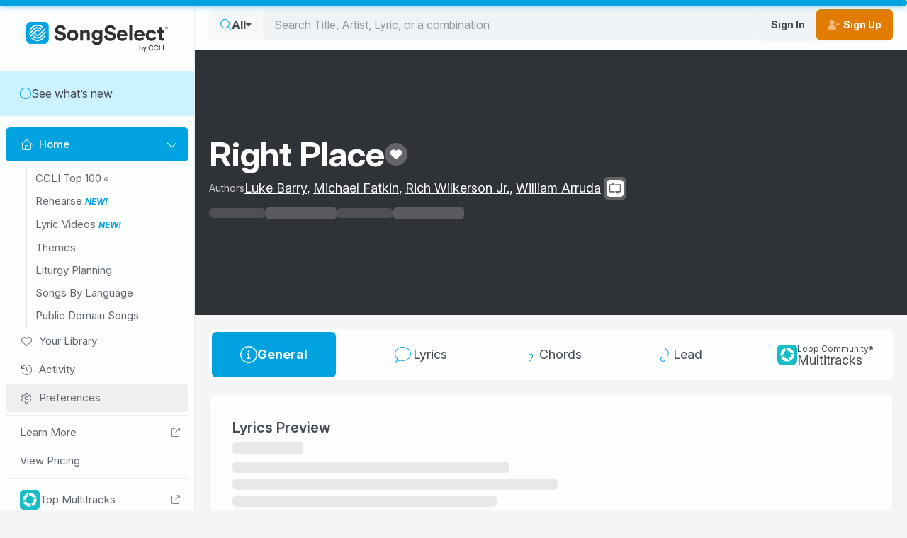

--- FILE ---
content_type: text/css
request_url: https://songselect.ccli.com/assets/FormSelect-7rm-2AMF.css
body_size: -1111
content:
label[data-v-69038e54]{white-space:nowrap;--tw-text-opacity:1;color:hsl(217 8% 50%/var(--tw-text-opacity))}.form-control.inline[data-v-69038e54]{display:flex;flex-direction:row;flex-wrap:nowrap;gap:.25rem}


--- FILE ---
content_type: application/javascript
request_url: https://songselect.ccli.com/assets/SongDetailsAlertNotAuthenticated.vue_vue_type_script_setup_true_lang-WcIVyaY3.js
body_size: -410
content:
import{B as u,l as f,_ as m,b as g}from"./index-BZKHpNYm.js";import{_ as d}from"./Card-DMVed-SD.js";import{d as i,y as _,o as a,t as r,x as s,v as b,I as S,A as h}from"./vendor-DKWilgeF.js";import{_ as l}from"./SongDetailsAlert.vue_vue_type_script_setup_true_lang-DuLyXYZ2.js";const w=i({__name:"PageWrapper",props:{labelIcon:{},noBody:{type:Boolean}},setup(t){const e=u();return(n,c)=>{const o=d,p=f;return _(e).loading?h("",!0):(a(),r(p,{key:0,class:"router-content"},{default:s(()=>[b(o,{"no-body":n.noBody},{default:s(()=>[S(n.$slots,"default")]),_:3},8,["no-body"])]),_:3}))}}}),I={};function $(t,e){const n=l;return a(),r(n,{"message-variant":"warning",title:t.$t("S.LIT_Upgrade_Message"),icon:"fa-light fa-circle-info","button-label":t.$t("S.LIT_Upgrade"),"button-variant":"transparent-white","button-icon":"fa-solid fa-cart-shopping me-2",to:"/about/pricing"},null,8,["title","button-label"])}const A=m(I,[["render",$]]),T=i({__name:"SongDetailsAlertNotAuthenticated",setup(t){const e=g();return(n,c)=>{const o=l;return a(),r(o,{"message-variant":"warning",title:n.$t("S.LIT_SignIn_Message"),icon:"fa-light fa-circle-info","button-label":n.$t("S.LIT_SignInTC"),"button-variant":"transparent-white","button-icon":"fa-solid fa-user",href:_(e).signInUrl},null,8,["title","button-label","href"])}}});export{T as _,A as a,w as b};
//# sourceMappingURL=SongDetailsAlertNotAuthenticated.vue_vue_type_script_setup_true_lang-WcIVyaY3.js.map


--- FILE ---
content_type: application/javascript
request_url: https://songselect.ccli.com/assets/AlbumArtwork-C9hYsis8.js
body_size: -275
content:
import{_ as p,d as _}from"./index-BZKHpNYm.js";import{o as a,a as t,z as o,d as y,c as h,t as i,n as s,y as c,v as d,x as g,A as z,T as k}from"./vendor-DKWilgeF.js";import{_ as v}from"./Image.vue_vue_type_script_setup_true_lang-Bqn-o5cY.js";const B={},w={class:"playing-icon"};function $(l,n){return a(),t("div",w,n[0]||(n[0]=[o("span",null,null,-1),o("span",null,null,-1),o("span",null,null,-1)]))}const T=p(B,[["render",$]]),A={key:0,class:"playing-overlay"},C=y({__name:"AlbumArtwork",props:{mediaType:{default:"song"},url:{default:""},darkMode:{type:Boolean,default:!1},playing:{type:Boolean,default:!1},alt:{default:""},fixedMode:{default:"row"},noLazy:{type:Boolean},fetchPriority:{},sizes:{},restrictWidth:{}},setup(l){const n=l,r=h(()=>n.mediaType==="song"?"fa-solid fa-music":"fa-solid fa-film");return(e,I)=>{const f=_,u=v,m=T;return a(),t("div",{class:s(["album-artwork","".concat(e.mediaType," fixed-").concat(e.fixedMode)])},[o("div",{class:s(["content",{empty:!e.url}])},[e.url?(a(),i(u,{key:1,src:e.url,alt:e.alt,rounded:"",transparent:"",sizes:e.sizes,"restrict-width":e.restrictWidth,"no-lazy":e.noLazy,"fetch-priority":e.fetchPriority,"placeholder-icon":c(r)},null,8,["src","alt","sizes","restrict-width","no-lazy","fetch-priority","placeholder-icon"])):(a(),i(f,{key:0,class:s([c(r),"placeholder-icon"])},null,8,["class"]))],2),d(k,{name:"fade"},{default:g(()=>[e.playing?(a(),t("div",A,[d(m)])):z("",!0)]),_:1})],2)}}}),P=p(C,[["__scopeId","data-v-ebfee7fe"]]);export{P as _};
//# sourceMappingURL=AlbumArtwork-C9hYsis8.js.map


--- FILE ---
content_type: application/javascript
request_url: https://songselect.ccli.com/assets/AddToFavorites-B6hhp_9s.js
body_size: 494
content:
import{a0 as E,b as P,p as z,G as j,R as G,f as L,x as H,d as K,v as O,_ as U}from"./index-BZKHpNYm.js";import{d as q,k as J,e as I,c as C,a1 as Q,w as V,o as t,a as l,y as n,t as m,x as d,v as y,H as r,K as v,A,n as w,N as $,z as W}from"./vendor-DKWilgeF.js";import{v as X}from"./@vue-i18n-B-K-9x21.js";const Y={key:0,class:"sr-only"},Z={key:1,class:"sr-only"},x={key:0,class:"sr-only"},ee={key:1,class:"sr-only"},oe=q({__name:"AddToFavorites",props:{showId:{},songNumber:{},title:{},fitToContainer:{type:Boolean},onBusyBg:{type:Boolean}},setup(B){const s=E(),p=P(),F=J(),R=z(),o=B,g=j(),a=I(!1),{t:_}=X.useI18n(),N=C(()=>F.params.id||"");async function M(){await s.removeSongFromList(N.value,o.songNumber),g.successToast(_("SV._LIT_SongRemovedFromCurrentList",{title:o.title})),L.emit("songListUpdated",N.value),c("remove from current list")}Q(()=>S()),V(()=>o.songNumber,()=>S());function S(){var e,i,u;if(o.songNumber){if(!((e=p.profile)!=null&&e.signedIn)){a.value=!1;return}a.value=!1,(i=s.favSongNumbers)!=null&&i.includes?a.value=(u=s.favSongNumbers)==null?void 0:u.includes(o.songNumber):s.favSongNumbers&&!s.favSongNumbers.includes&&G.sendSilentError("favSongNumbers doesn't have 'include'",{favSongNumbers:s.favSongNumbers,typeofFavSongNumbers:typeof s.favSongNumbers,songNumber:o.songNumber})}}const h=C(()=>F.name==="favorites-list");async function b(){var e;(e=p.profile)!=null&&e.signedIn?(a.value=!a.value,a.value?(await s.addToFavorites(o.songNumber),g.successToast(_("SV.MES_AddedToFavoritesSuccess",{title:o.title})),c("add to personal favorites")):(await s.removeFromFavorites(o.songNumber),g.successToast(_("SV.MES_RemovedFromFavoritesSuccess",{title:o.title})),c("remove from personal favorites")),S()):R.showModal("SubscriberFeatureModal")}function D(e){s.addSongToSharedList(e),c("add to shared list")}function c(e){window.dataLayer.push({event:"favoritesDropdownAction",dropdown_action_type:e,song_number:o.songNumber}),window.dataLayer.push({song_number:void 0})}const T=I();return V(()=>{var e;return(e=T.value)==null?void 0:e.enableDOM},e=>{o.showId&&L.emit("alwaysShowId",o.showId)}),(e,i)=>{var k;const u=K,f=O;return e.songNumber&&e.title?(t(),l("div",{key:0,class:w(["add-to-favorites",{"fit-to-container":e.fitToContainer,"on-busy-bg":e.onBusyBg}])},[n(s).enableSharedFavorites&&((k=n(p).profile)!=null&&k.isAdmin)?(t(),m(H,{key:0,ref_key:"dropdown",ref:T,class:w([{"favorite-active":n(a)||n(h)},"favorite dropdown-end"]),onClick:i[1]||(i[1]=$(()=>{},["stop","prevent"]))},{"btn-label":d(()=>[y(u,{class:"fa-solid fa-heart"}),n(a)?(t(),l("span",Y,r(e.$t("S.LIT_RemoveFromFavorites")),1)):(t(),l("span",Z,r(e.$t("S.LIT_AddToFavorites")),1))]),default:d(()=>[n(a)?(t(),m(f,{key:1,"icon-before":"fa-light fa-circle-minus",class:"ga-favorites-dropdown",onClick:b},{default:d(()=>[v(r(e.$t("SV.LIT_RemoveFromPersonalList")),1)]),_:1})):(t(),m(f,{key:0,"icon-before":"fa-light fa-plus",class:"ga-favorites-dropdown",onClick:b},{default:d(()=>[v(r(e.$t("SV.LIT_AddToPersonalList")),1)]),_:1})),n(h)?(t(),m(f,{key:2,"icon-before":"fa-light fa-circle-minus",class:"ga-favorites-dropdown",onClick:M},{default:d(()=>[v(r(e.$t("SV.LIT_RemoveFromCurrentSharedList")),1)]),_:1})):A("",!0),y(f,{"icon-before":"fa-light fa-album-collection-circle-plus",class:"ga-favorites-dropdown",onClick:i[0]||(i[0]=se=>D(e.songNumber))},{default:d(()=>[v(r(e.$t("SV.LIT_AddToSharedList")),1)]),_:1})]),_:1},8,["class"])):(t(),l("div",{key:1,class:w(["favorite",{"favorite-active":n(a)}])},[W("button",{type:"button",class:"btn",onClick:$(b,["stop","prevent"])},[y(u,{class:"fa-solid fa-heart"}),n(a)?(t(),l("span",x,r(e.$t("S.LIT_RemoveFromFavorites")),1)):(t(),l("span",ee,r(e.$t("S.LIT_AddToFavorites")),1))])],2))],2)):A("",!0)}}}),re=U(oe,[["__scopeId","data-v-3b8e73a6"]]);export{re as _};
//# sourceMappingURL=AddToFavorites-B6hhp_9s.js.map


--- FILE ---
content_type: application/javascript
request_url: https://songselect.ccli.com/assets/General-Dc_SyYpK.js
body_size: 3747
content:
import{B as A,_ as H,f as K,L as P,d as X,i as se,a as O,l as re}from"./index-BZKHpNYm.js";import{_ as ae}from"./LVThumbnail-BjwQYHKU.js";import{d as w,o,a as n,I as le,c as g,y as e,t as b,F as L,v as r,x as f,K as k,H as m,z as h,J as T,A as y,M as E,e as Z,a1 as Y,ag as ie,n as R,N as ce}from"./vendor-DKWilgeF.js";import{l as de}from"./lv-publisher-CFNFj6iH.js";import ue from"./LyricVideosHome-Dw1TenjY.js";import{_ as _e}from"./Card-DMVed-SD.js";import{_ as pe}from"./HomeHorizontalScroll-CGuLcKJQ.js";import he from"./YouTubePlayer-DkPwiFA8.js";import{_ as me}from"./AlbumArtwork-C9hYsis8.js";import{_ as ye,a as ge,b as ve}from"./SongDetailsAlertNotAuthenticated.vue_vue_type_script_setup_true_lang-WcIVyaY3.js";import{_ as F}from"./Placeholder.vue_vue_type_script_setup_true_lang-B8Ox00v0.js";import{_ as ee}from"./CopyIcon-00cvO5eu.js";import{_ as fe}from"./ThemeTag-c_Xml3_H.js";import{v as ke}from"./@vue-i18n-B-K-9x21.js";import{N as G}from"./NoAuthReason-Bqa7fC8f.js";import"./@intlify-GNM7FBVq.js";import"./SongRowPreview-DLHTmQg5.js";import"./Image.vue_vue_type_script_setup_true_lang-Bqn-o5cY.js";import"./sample-image-uPRv4Y9a.js";import"./MediaSliderItem-C5Z2qeq7.js";import"./AddToFavorites-B6hhp_9s.js";import"./asian-text-CAxVJk7t.js";import"./SongDetailsAlert.vue_vue_type_script_setup_true_lang-DuLyXYZ2.js";import"./Tooltip.vue_vue_type_script_setup_true_lang-C6kGPhow.js";const Se={key:0,class:"placeholder",style:{width:"100px"}},V=w({__name:"SectionTitle",props:{placeholder:{type:Boolean}},setup(S){return(t,l)=>(o(),n("h2",null,[t.placeholder?(o(),n("span",Se)):le(t.$slots,"default",{key:1})]))}}),$e={key:0},be={class:"text-xs font-bold uppercase italic text-primary"},Le=w({__name:"SectionLyricVideo",props:{data:{}},setup(S){const t=S,l=g(()=>t.data&&t.data.length>3||!1),s=g(()=>{var c;return((c=t.data)==null?void 0:c.slice(0,3))||[]}),i=A();return(c,a)=>{const u=V,_=ae,d=E("router-link");return e(s)&&e(s).length?(o(),n("div",$e,[e(s).length>1?(o(),b(ue,{key:0,title:c.$t("SV.LIT_RelatedLyricVideos"),"see-all-url":e(l)&&"/lyric-videos/videos?search=".concat(e(s)[0].ccliSongNumber)||void 0,class:"scroll-items",ready:"",items:e(s)},null,8,["title","see-all-url","items"])):e(s).length===1?(o(),n(L,{key:1},[r(u,{placeholder:e(i).placeholderNotLoaded},{default:f(()=>[k(m(c.$t("SV.LIT_RelatedLyricVideo"))+" ",1),h("span",be,m(c.$t("SV.LIT_Beta")),1)]),_:1},8,["placeholder"]),(o(!0),n(L,null,T(e(s),p=>(o(),b(d,{key:p.videoId,to:"/lyric-videos/videos/".concat(p.videoId),class:"main-video-link"},{default:f(()=>[r(_,{id:p.videoId,title:p.title,url:"/lyric-videos/videos/".concat(p.videoId),"song-length-seconds":p.duration,tag:p.tags,"song-key":p.key,"arrangement-type":p.arrangementType||null,"lead-voice":p.leadVoice||null,publisher:("lookupPublisher"in c?c.lookupPublisher:e(de))(p.source),"force-background-index":p.slideBackground,"preview-audio-src":p.previewAudioSrc,"view-video-no-link":""},null,8,["id","title","url","song-length-seconds","tag","song-key","arrangement-type","lead-voice","publisher","force-background-index","preview-audio-src"])]),_:2},1032,["to"]))),128))],64)):y("",!0)])):y("",!0)}}}),we=H(Le,[["__scopeId","data-v-5e20146d"]]),Ae=["onClick"],Ne={class:"relative"},Te={class:"artwork-hover"},Ce={key:1,class:"media-item"},Ve={class:"youtube-wrapper"},Ie=w({__name:"SectionMedia",setup(S){const t=A(),l=g(()=>{var a;return((a=t.song)==null?void 0:a.media.filter(u=>u.type==="video"&&u.artwork).slice(0,2).map(u=>({...u})))||[]}),s=Z(-1);Y(()=>{K.on("youtubeVideoEnded",i)}),ie(()=>{K.off("youtubeVideoEnded",i)});function i(){s.value=-1}function c(a){s.value=a}return(a,u)=>{const _=me,d=X,p=he,N=pe;return o(),b(N,{title:"Youtube Videos","data-menu-item":"Youtube Videos","media-type":"video",class:"media-scroll","no-controls":"","no-links":"",ready:e(t).status===("LoadStatus"in a?a.LoadStatus:e(P)).Ready,items:e(l)},{artwork:f(({data:$,index:I})=>[e(s)!==I?(o(),n("button",{key:0,type:"button",class:"media-item",onClick:x=>c(I)},[h("div",Ne,[r(_,{"media-type":"video",url:$.artwork||void 0,alt:$.title,class:"thumbnail"},null,8,["url","alt"]),h("div",Te,[r(d,{class:"fa-solid fa-play"})])])],8,Ae)):(o(),n("div",Ce,[h("div",Ve,[r(d,{class:"fa-spin fa-spinner-third fa-solid busy-icon"}),r(p,{src:$.urls[0].url,thumbnail:$.artwork,alt:$.title,class:"yt-player"},null,8,["src","thumbnail","alt"])])]))]),_:1},8,["ready","items"])}}}),Re=H(Ie,[["__scopeId","data-v-4b361175"]]),Pe={key:0},xe={key:1},ze=w({__name:"SectionAdministrators",setup(S){const t=A(),l=g(()=>t.data),s=g(()=>{var i,c,a;return!(t.status===P.Ready&&((i=t.song)!=null&&i.products.general.authorized)&&!((a=(c=t.song)==null?void 0:c.administrators)!=null&&a.length))});return(i,c)=>{var _;const a=V,u=F;return e(s)?(o(),n("section",Pe,[r(a,{placeholder:e(t).placeholderNotLoaded},{default:f(()=>[k(m(i.$t("G.LIT_Administrators")),1)]),_:1},8,["placeholder"]),e(t).placeholderNotAuthorized?(o(),n("div",{key:0,class:R({"placeholder-glow":e(t).loading})},[r(u,{lines:2,"full-width":""})],2)):(_=e(l))!=null&&_.administrators?(o(),n("div",xe,m(e(l).administrators.join(", ")),1)):y("",!0)])):y("",!0)}}}),Be={key:0},Me={key:1},Ee=w({__name:"SectionCopyrights",setup(S){const t=A(),l=g(()=>{var s;return(s=t.data)==null?void 0:s.copyrights});return(s,i)=>{const c=ee,a=V,u=F;return o(),n("section",null,[r(a,{placeholder:e(t).placeholderNotLoaded},{default:f(()=>[k(m(s.$t("G.LIT_Copyrights"))+" ",1),e(l)&&!e(t).placeholderNotAuthorized?(o(),b(c,{key:0,value:e(l),class:"-mb-4",id:"generalCopyCopyrightsButton","data-user-activity":"Copied Copyrights"},null,8,["value"])):y("",!0)]),_:1},8,["placeholder"]),e(t).placeholderNotAuthorized?(o(),n("div",Be,[r(u,{lines:2,"full-width":""})])):e(l)?(o(),n("div",Me,m(e(l)),1)):y("",!0)])}}}),Fe={key:0},De={key:1},Ge=w({__name:"SectionCatalogs",setup(S){const t=A(),l=g(()=>{var i;return(i=t.data)==null?void 0:i.catalogs}),s=g(()=>{var i,c,a;return!(t.status===P.Ready&&((i=t.song)!=null&&i.products.general.authorized)&&!((a=(c=t.song)==null?void 0:c.catalogs)!=null&&a.length))});return(i,c)=>{const a=V,u=F,_=E("router-link");return e(s)?(o(),n("section",Fe,[r(a,{placeholder:e(t).placeholderNotLoaded},{default:f(()=>[k(m(i.$t("G.LIT_Catalogs")),1)]),_:1},8,["placeholder"]),e(t).placeholderNotAuthorized?(o(),n("div",{key:0,class:R({"placeholder-glow":e(t).loading})},[r(u,{"min-width":145,"max-width":250})],2)):(o(),n("div",De,[(o(!0),n(L,null,T(e(l),(d,p)=>(o(),n("div",{key:p},[r(_,{to:"/search/results?".concat(d.searchQuery),class:"link text-primary"},{default:f(()=>[k(m(d.label),1)]),_:2},1032,["to"])]))),128))]))])):y("",!0)}}}),He={key:0,class:"col-12 col-sm-6"},Ue={key:0},Ye={key:1},qe=w({__name:"SectionTranslations",setup(S){const t=A(),l=g(()=>t.data),s=g(()=>{var a;return(a=l.value)==null?void 0:a.translations}),i=g(()=>t.status),c=g(()=>{var a,u,_;return!(i.value===P.Ready&&((a=t.song)!=null&&a.products.general.authorized)&&!((_=(u=l.value)==null?void 0:u.translations)!=null&&_.length))});return(a,u)=>{const _=V,d=F,p=E("router-link");return e(c)?(o(),n("section",He,[r(_,{placeholder:e(t).placeholderNotLoaded},{default:f(()=>[k(m(a.$t("S.LIT_Translations")),1)]),_:1},8,["placeholder"]),e(t).placeholderNotAuthorized?(o(),n("div",Ue,[r(d,{"min-width":100,"max-width":250})])):(o(),n("div",Ye,[(o(!0),n(L,null,T(e(s),(N,$)=>(o(),n("div",{key:$},[r(p,{to:"/songs/".concat(N.songNumber,"/").concat(N.slug),class:"link text-primary"},{default:f(()=>[k(m(N.title)+" ("+m(N.language)+")",1)]),_:2},1032,["to"])]))),128))]))])):y("",!0)}}}),je={key:0},Qe={key:0},We={key:1},Je=w({__name:"SectionThemes",setup(S){const t=A(),l=g(()=>{var s,i,c;return!(t.status===P.Ready&&((s=t.song)!=null&&s.products.general.authorized)&&!((c=(i=t.song)==null?void 0:i.themes)!=null&&c.length))});return(s,i)=>{var u;const c=V,a=fe;return e(l)?(o(),n("section",je,[r(c,{placeholder:e(t).placeholderNotLoaded},{default:f(()=>[k(m(s.$t("S.LIT_Themes")),1)]),_:1},8,["placeholder"]),e(t).placeholderNotAuthorized?(o(),n("div",Qe,i[0]||(i[0]=[h("span",{class:"placeholder me-3",style:{width:"100px",height:"20px","border-radius":"0.25em"}},null,-1),h("span",{class:"placeholder me-3",style:{width:"100px",height:"20px","border-radius":"0.25em"}},null,-1),h("span",{class:"placeholder me-3",style:{width:"100px",height:"20px","border-radius":"0.25em"}},null,-1),h("span",{class:"placeholder me-3",style:{width:"100px",height:"20px","border-radius":"0.25em"}},null,-1)]))):(o(),n("div",We,[(o(!0),n(L,null,T((u=e(t).data)==null?void 0:u.themes,(_,d)=>(o(),b(a,{key:d,value:_},null,8,["value"]))),128))]))])):y("",!0)}}}),Ke={key:0},Oe={key:0},Xe=w({__name:"SectionAuthors",setup(S){const t=A();return(l,s)=>{const i=V,c=E("router-link");return o(),n("section",null,[r(i,{placeholder:e(t).placeholderNotLoaded},{default:f(()=>[k(m(l.$t("S.LIT_Authors")),1)]),_:1},8,["placeholder"]),e(t).song?(o(),n("div",Ke,[(o(!0),n(L,null,T(e(t).song.authors||[],(a,u)=>(o(),n(L,{key:u},[r(c,{to:"/search/results?".concat(a.searchQuery),class:"authors link"},{default:f(()=>[k(m(a.label),1)]),_:2},1032,["to"]),u!==e(t).song.authors.length-1?(o(),n("span",Oe,", ")):y("",!0)],64))),128))])):y("",!0)])}}}),Ze={key:0,class:"lyrics-provided"},et={key:2,class:"lyric-section"},tt={key:3},ot=w({__name:"SectionLyrics",props:{forcePreview:{type:Boolean}},setup(S){const t=A(),l=g(()=>t.data),s=Z(!1),{t:i}=ke.useI18n(),c=g(()=>{var _;return l.value?(_=l.value.lyrics)!=null&&_.length?i("S.LIT_Lyrics"):i("S.LIT_LyricsPreview"):i("S.LIT_Lyrics")});function a(){var _;t.onLyricsActivityDebounced("copied"),window.dataLayer=window.dataLayer||[],window.dataLayer.push({event:"userLyricsCopy",song_number:(_=l.value)==null?void 0:_.ccliSongNumber}),window.dataLayer.push({song_number:void 0})}const u=g(()=>l.value?!l.value.products.lyrics.exists:!1);return(_,d)=>{var I,x,z,B,M;const p=ee,N=V,$=F;return o(),n("section",null,[r(N,{placeholder:e(t).placeholderNotLoaded},{default:f(()=>{var v;return[k(m(e(c))+" ",1),e(l)&&((v=e(l).lyrics)!=null&&v.length)&&!e(t).placeholderNotAuthorized?(o(),b(p,{key:0,id:"generalCopyLyricsButton",value:e(t).copyLyricsContent,"data-user-activity":"Copied Lyrics",onClick:a},null,8,["value"])):y("",!0)]}),_:1},8,["placeholder"]),e(t).placeholderNotAuthorized?(o(),n("div",Ze,[h("div",{class:R(["lg:block",e(s)?"block":"hidden"])},[(o(),n(L,null,T(3,v=>h("div",{key:"placeholder"+v,class:"lyric-section"},[d[1]||(d[1]=h("h3",null,[h("span",{class:"placeholder",style:{width:"100px"}})],-1)),r($)])),64))],2),(I=e(l))!=null&&I.lyricsPreview?(o(),n("div",{key:0,class:R(["lyric-section lg:hidden",{hidden:e(s)}])},[r($)],2)):y("",!0)])):(z=(x=e(l))==null?void 0:x.lyrics)!=null&&z.length?(o(),n("div",{key:1,class:"lyrics-provided",onCopy:a},[h("div",{class:R({"lg:block":!_.forcePreview,hidden:!e(s)})},[(o(!0),n(L,null,T(e(l).lyrics,(v,C)=>(o(),n("div",{key:C,class:"lyric-section"},[h("h3",null,m(v.partLabel),1),(o(!0),n(L,null,T(v.lyrics.split("|"),(D,U)=>(o(),n("div",{key:C+"l"+U},m(D),1))),128))]))),128))],2),(B=e(l))!=null&&B.lyricsPreview?(o(),n("div",{key:0,class:R(["lyric-section",{hidden:e(s),"lg:hidden":!_.forcePreview}])},[(o(!0),n(L,null,T(e(l).lyricsPreview.split("|").map(v=>v.trim()),(v,C)=>(o(),n("div",{key:C},m(v),1))),128)),h("button",{type:"button",class:"link text-primary",onClick:d[0]||(d[0]=ce(v=>s.value=!0,["stop","prevent"]))},m(_.$t("SV.LIT_ShowAllLyrics")),1)],2)):y("",!0)],32)):(M=e(l))!=null&&M.lyricsPreview?(o(),n("div",et,[(o(!0),n(L,null,T(e(l).lyricsPreview.split("|").map(v=>v.trim()),(v,C)=>(o(),n("div",{key:C},m(v),1))),128))])):y("",!0),e(u)?(o(),n("div",tt,m(_.$t("S.MES_SorryWeDontHaveLyrics")),1)):y("",!0)])}}}),nt=H(ot,[["__scopeId","data-v-078c7298"]]),st={key:0},rt={href:"https://ccli.com/copyright-license",target:"_blank"},at=w({__name:"SectionNoAvailableContent",setup(S){const t=A(),l=g(()=>{if(t.status!==P.Ready||!t.song)return!1;const s=t.song.products;return!s.chords.exists&&!s.lyrics.exists&&!s.vocal.exists&&!s.lead.exists});return(s,i)=>{const c=V,a=X,u=E("i18n-t");return e(l)?(o(),n("section",st,[r(c,null,{default:f(()=>[k(m(s.$t("SV.LIT_NoAvailableContent")),1)]),_:1}),h("div",null,[h("p",null,[r(u,{keypath:"SV.MES_NoLyrics",tag:"span",scope:"global"},{license:f(()=>[h("a",rt,[k(m(s.$t("SV.LIT_CCLIChurchCopyrightLicense")),1),i[0]||(i[0]=h("sup",{class:"trademark"},"®",-1)),r(a,{class:"fa-light fa-arrow-up-right-from-square"})])]),_:1})])])])):y("",!0)}}}),lt={key:0,class:"mb-2"},it={class:"grid gap-5 lg:grid-cols-2"},ct={class:"grid gap-2 md:grid-cols-2"},dt={key:0,class:"xl:col-span-2"},ut=w({__name:"General",setup(S){const t=A();Y(()=>{t.updateSongdetailsMeta()});const l=se(),s=g(()=>{var d;return l.features.recordingFocusLayout&&((d=t.song)==null?void 0:d.enableSongVersion)}),i=O(),c=g(()=>i.enable),a=O();Y(async()=>{await a.getAllVideos()});const u=g(()=>a.allVideos.filter(d=>{var p;return d.ccliSongNumber===((p=t.data)==null?void 0:p.ccliSongNumber)})),_=g(()=>{var d,p;return u.value.length||((p=(d=t.data)==null?void 0:d.translations)==null?void 0:p.length)||t.placeholderNotLoaded||!1});return(d,p)=>{const N=ye,$=ge,I=at,x=nt,z=Xe,B=Je,M=qe,v=Ge,C=Ee,D=ze,U=ve,te=Re,q=_e,oe=we,ne=re;return e(c)?(o(),b(ne,{key:1},{default:f(()=>[h("div",{class:R(["gap-5 xl:grid",{"xl:grid-cols-5":e(_)}])},[h("div",{class:R({"xl:col-span-3":e(_)})},[r(q,null,{default:f(()=>[r(I),r(x,{"force-preview":""}),e(s)?(o(),b(z,{key:0})):y("",!0),r(B),r(v),r(C),r(D),r(te)]),_:1})],2),e(_)?(o(),n("div",dt,[r(q,null,{default:f(()=>[r(oe,{data:e(u)},null,8,["data"]),r(M)]),_:1})])):y("",!0)],2)]),_:1})):(o(),b(U,{key:0},{default:f(()=>{var j,Q,W,J;return[h("div",null,[e(t).status===("LoadStatus"in d?d.LoadStatus:e(P)).Ready&&(((j=e(t).data)==null?void 0:j.products.general.noAuthReason)===("NoAuthReason"in d?d.NoAuthReason:e(G)).NotAuthenticated||((Q=e(t).data)==null?void 0:Q.products.general.noAuthReason)===("NoAuthReason"in d?d.NoAuthReason:e(G)).RequiresSubscriptionUpgrade)?(o(),n("div",lt,[((W=e(t).data)==null?void 0:W.products.general.noAuthReason)===("NoAuthReason"in d?d.NoAuthReason:e(G)).NotAuthenticated?(o(),b(N,{key:0})):((J=e(t).data)==null?void 0:J.products.general.noAuthReason)===("NoAuthReason"in d?d.NoAuthReason:e(G)).RequiresSubscriptionUpgrade?(o(),b($,{key:1})):y("",!0)])):y("",!0),h("div",it,[h("div",null,[r(I),r(x)]),h("div",null,[e(s)?(o(),b(z,{key:0})):y("",!0),r(B),h("div",ct,[r(M),r(v)]),r(C),r(D)])])])]}),_:1}))}}}),Bt=H(ut,[["__scopeId","data-v-947f69b1"]]);export{Bt as default};
//# sourceMappingURL=General-Dc_SyYpK.js.map
